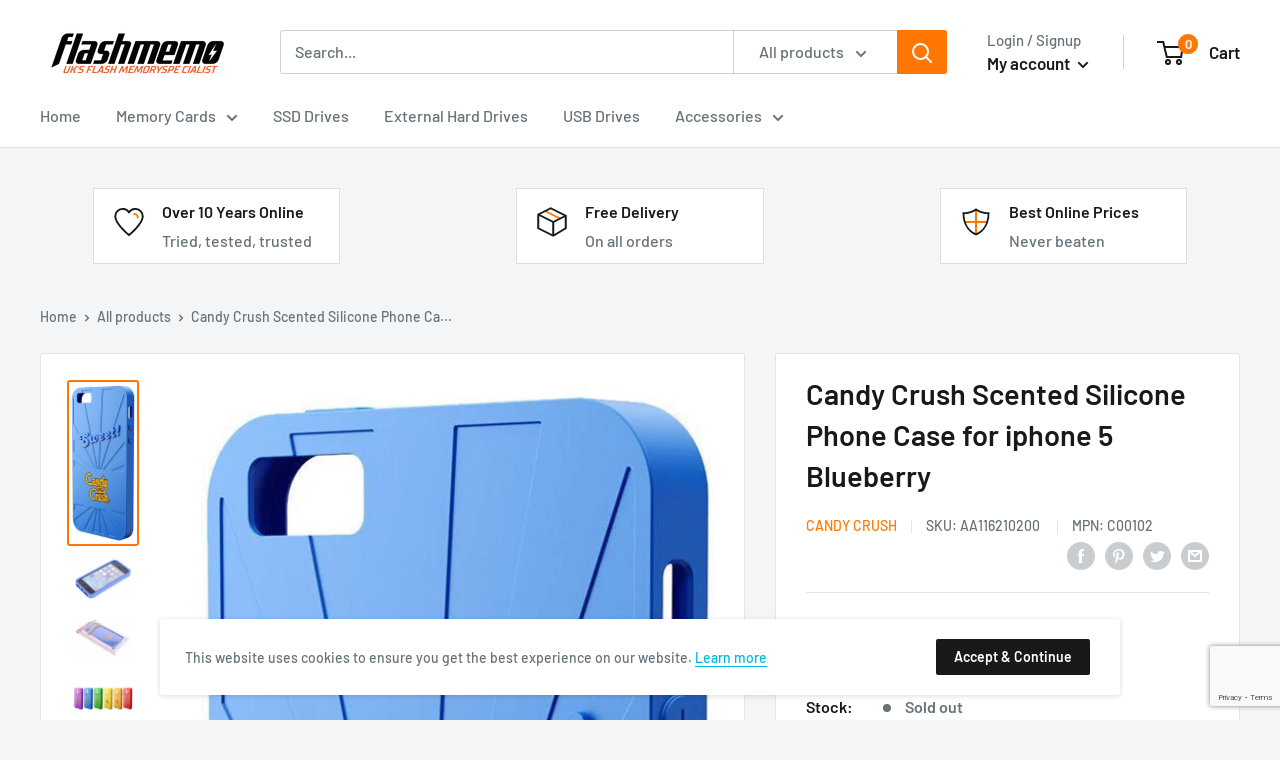

--- FILE ---
content_type: text/html; charset=utf-8
request_url: https://www.google.com/recaptcha/api2/anchor?ar=1&k=6LduCMYUAAAAAEhW0M_IGeOcFsFpwEyr5as4CUG1&co=aHR0cHM6Ly9mbGFzaG1lbW8uY28udWs6NDQz&hl=en&v=N67nZn4AqZkNcbeMu4prBgzg&size=invisible&anchor-ms=20000&execute-ms=30000&cb=u1eaqwgzcgqr
body_size: 48613
content:
<!DOCTYPE HTML><html dir="ltr" lang="en"><head><meta http-equiv="Content-Type" content="text/html; charset=UTF-8">
<meta http-equiv="X-UA-Compatible" content="IE=edge">
<title>reCAPTCHA</title>
<style type="text/css">
/* cyrillic-ext */
@font-face {
  font-family: 'Roboto';
  font-style: normal;
  font-weight: 400;
  font-stretch: 100%;
  src: url(//fonts.gstatic.com/s/roboto/v48/KFO7CnqEu92Fr1ME7kSn66aGLdTylUAMa3GUBHMdazTgWw.woff2) format('woff2');
  unicode-range: U+0460-052F, U+1C80-1C8A, U+20B4, U+2DE0-2DFF, U+A640-A69F, U+FE2E-FE2F;
}
/* cyrillic */
@font-face {
  font-family: 'Roboto';
  font-style: normal;
  font-weight: 400;
  font-stretch: 100%;
  src: url(//fonts.gstatic.com/s/roboto/v48/KFO7CnqEu92Fr1ME7kSn66aGLdTylUAMa3iUBHMdazTgWw.woff2) format('woff2');
  unicode-range: U+0301, U+0400-045F, U+0490-0491, U+04B0-04B1, U+2116;
}
/* greek-ext */
@font-face {
  font-family: 'Roboto';
  font-style: normal;
  font-weight: 400;
  font-stretch: 100%;
  src: url(//fonts.gstatic.com/s/roboto/v48/KFO7CnqEu92Fr1ME7kSn66aGLdTylUAMa3CUBHMdazTgWw.woff2) format('woff2');
  unicode-range: U+1F00-1FFF;
}
/* greek */
@font-face {
  font-family: 'Roboto';
  font-style: normal;
  font-weight: 400;
  font-stretch: 100%;
  src: url(//fonts.gstatic.com/s/roboto/v48/KFO7CnqEu92Fr1ME7kSn66aGLdTylUAMa3-UBHMdazTgWw.woff2) format('woff2');
  unicode-range: U+0370-0377, U+037A-037F, U+0384-038A, U+038C, U+038E-03A1, U+03A3-03FF;
}
/* math */
@font-face {
  font-family: 'Roboto';
  font-style: normal;
  font-weight: 400;
  font-stretch: 100%;
  src: url(//fonts.gstatic.com/s/roboto/v48/KFO7CnqEu92Fr1ME7kSn66aGLdTylUAMawCUBHMdazTgWw.woff2) format('woff2');
  unicode-range: U+0302-0303, U+0305, U+0307-0308, U+0310, U+0312, U+0315, U+031A, U+0326-0327, U+032C, U+032F-0330, U+0332-0333, U+0338, U+033A, U+0346, U+034D, U+0391-03A1, U+03A3-03A9, U+03B1-03C9, U+03D1, U+03D5-03D6, U+03F0-03F1, U+03F4-03F5, U+2016-2017, U+2034-2038, U+203C, U+2040, U+2043, U+2047, U+2050, U+2057, U+205F, U+2070-2071, U+2074-208E, U+2090-209C, U+20D0-20DC, U+20E1, U+20E5-20EF, U+2100-2112, U+2114-2115, U+2117-2121, U+2123-214F, U+2190, U+2192, U+2194-21AE, U+21B0-21E5, U+21F1-21F2, U+21F4-2211, U+2213-2214, U+2216-22FF, U+2308-230B, U+2310, U+2319, U+231C-2321, U+2336-237A, U+237C, U+2395, U+239B-23B7, U+23D0, U+23DC-23E1, U+2474-2475, U+25AF, U+25B3, U+25B7, U+25BD, U+25C1, U+25CA, U+25CC, U+25FB, U+266D-266F, U+27C0-27FF, U+2900-2AFF, U+2B0E-2B11, U+2B30-2B4C, U+2BFE, U+3030, U+FF5B, U+FF5D, U+1D400-1D7FF, U+1EE00-1EEFF;
}
/* symbols */
@font-face {
  font-family: 'Roboto';
  font-style: normal;
  font-weight: 400;
  font-stretch: 100%;
  src: url(//fonts.gstatic.com/s/roboto/v48/KFO7CnqEu92Fr1ME7kSn66aGLdTylUAMaxKUBHMdazTgWw.woff2) format('woff2');
  unicode-range: U+0001-000C, U+000E-001F, U+007F-009F, U+20DD-20E0, U+20E2-20E4, U+2150-218F, U+2190, U+2192, U+2194-2199, U+21AF, U+21E6-21F0, U+21F3, U+2218-2219, U+2299, U+22C4-22C6, U+2300-243F, U+2440-244A, U+2460-24FF, U+25A0-27BF, U+2800-28FF, U+2921-2922, U+2981, U+29BF, U+29EB, U+2B00-2BFF, U+4DC0-4DFF, U+FFF9-FFFB, U+10140-1018E, U+10190-1019C, U+101A0, U+101D0-101FD, U+102E0-102FB, U+10E60-10E7E, U+1D2C0-1D2D3, U+1D2E0-1D37F, U+1F000-1F0FF, U+1F100-1F1AD, U+1F1E6-1F1FF, U+1F30D-1F30F, U+1F315, U+1F31C, U+1F31E, U+1F320-1F32C, U+1F336, U+1F378, U+1F37D, U+1F382, U+1F393-1F39F, U+1F3A7-1F3A8, U+1F3AC-1F3AF, U+1F3C2, U+1F3C4-1F3C6, U+1F3CA-1F3CE, U+1F3D4-1F3E0, U+1F3ED, U+1F3F1-1F3F3, U+1F3F5-1F3F7, U+1F408, U+1F415, U+1F41F, U+1F426, U+1F43F, U+1F441-1F442, U+1F444, U+1F446-1F449, U+1F44C-1F44E, U+1F453, U+1F46A, U+1F47D, U+1F4A3, U+1F4B0, U+1F4B3, U+1F4B9, U+1F4BB, U+1F4BF, U+1F4C8-1F4CB, U+1F4D6, U+1F4DA, U+1F4DF, U+1F4E3-1F4E6, U+1F4EA-1F4ED, U+1F4F7, U+1F4F9-1F4FB, U+1F4FD-1F4FE, U+1F503, U+1F507-1F50B, U+1F50D, U+1F512-1F513, U+1F53E-1F54A, U+1F54F-1F5FA, U+1F610, U+1F650-1F67F, U+1F687, U+1F68D, U+1F691, U+1F694, U+1F698, U+1F6AD, U+1F6B2, U+1F6B9-1F6BA, U+1F6BC, U+1F6C6-1F6CF, U+1F6D3-1F6D7, U+1F6E0-1F6EA, U+1F6F0-1F6F3, U+1F6F7-1F6FC, U+1F700-1F7FF, U+1F800-1F80B, U+1F810-1F847, U+1F850-1F859, U+1F860-1F887, U+1F890-1F8AD, U+1F8B0-1F8BB, U+1F8C0-1F8C1, U+1F900-1F90B, U+1F93B, U+1F946, U+1F984, U+1F996, U+1F9E9, U+1FA00-1FA6F, U+1FA70-1FA7C, U+1FA80-1FA89, U+1FA8F-1FAC6, U+1FACE-1FADC, U+1FADF-1FAE9, U+1FAF0-1FAF8, U+1FB00-1FBFF;
}
/* vietnamese */
@font-face {
  font-family: 'Roboto';
  font-style: normal;
  font-weight: 400;
  font-stretch: 100%;
  src: url(//fonts.gstatic.com/s/roboto/v48/KFO7CnqEu92Fr1ME7kSn66aGLdTylUAMa3OUBHMdazTgWw.woff2) format('woff2');
  unicode-range: U+0102-0103, U+0110-0111, U+0128-0129, U+0168-0169, U+01A0-01A1, U+01AF-01B0, U+0300-0301, U+0303-0304, U+0308-0309, U+0323, U+0329, U+1EA0-1EF9, U+20AB;
}
/* latin-ext */
@font-face {
  font-family: 'Roboto';
  font-style: normal;
  font-weight: 400;
  font-stretch: 100%;
  src: url(//fonts.gstatic.com/s/roboto/v48/KFO7CnqEu92Fr1ME7kSn66aGLdTylUAMa3KUBHMdazTgWw.woff2) format('woff2');
  unicode-range: U+0100-02BA, U+02BD-02C5, U+02C7-02CC, U+02CE-02D7, U+02DD-02FF, U+0304, U+0308, U+0329, U+1D00-1DBF, U+1E00-1E9F, U+1EF2-1EFF, U+2020, U+20A0-20AB, U+20AD-20C0, U+2113, U+2C60-2C7F, U+A720-A7FF;
}
/* latin */
@font-face {
  font-family: 'Roboto';
  font-style: normal;
  font-weight: 400;
  font-stretch: 100%;
  src: url(//fonts.gstatic.com/s/roboto/v48/KFO7CnqEu92Fr1ME7kSn66aGLdTylUAMa3yUBHMdazQ.woff2) format('woff2');
  unicode-range: U+0000-00FF, U+0131, U+0152-0153, U+02BB-02BC, U+02C6, U+02DA, U+02DC, U+0304, U+0308, U+0329, U+2000-206F, U+20AC, U+2122, U+2191, U+2193, U+2212, U+2215, U+FEFF, U+FFFD;
}
/* cyrillic-ext */
@font-face {
  font-family: 'Roboto';
  font-style: normal;
  font-weight: 500;
  font-stretch: 100%;
  src: url(//fonts.gstatic.com/s/roboto/v48/KFO7CnqEu92Fr1ME7kSn66aGLdTylUAMa3GUBHMdazTgWw.woff2) format('woff2');
  unicode-range: U+0460-052F, U+1C80-1C8A, U+20B4, U+2DE0-2DFF, U+A640-A69F, U+FE2E-FE2F;
}
/* cyrillic */
@font-face {
  font-family: 'Roboto';
  font-style: normal;
  font-weight: 500;
  font-stretch: 100%;
  src: url(//fonts.gstatic.com/s/roboto/v48/KFO7CnqEu92Fr1ME7kSn66aGLdTylUAMa3iUBHMdazTgWw.woff2) format('woff2');
  unicode-range: U+0301, U+0400-045F, U+0490-0491, U+04B0-04B1, U+2116;
}
/* greek-ext */
@font-face {
  font-family: 'Roboto';
  font-style: normal;
  font-weight: 500;
  font-stretch: 100%;
  src: url(//fonts.gstatic.com/s/roboto/v48/KFO7CnqEu92Fr1ME7kSn66aGLdTylUAMa3CUBHMdazTgWw.woff2) format('woff2');
  unicode-range: U+1F00-1FFF;
}
/* greek */
@font-face {
  font-family: 'Roboto';
  font-style: normal;
  font-weight: 500;
  font-stretch: 100%;
  src: url(//fonts.gstatic.com/s/roboto/v48/KFO7CnqEu92Fr1ME7kSn66aGLdTylUAMa3-UBHMdazTgWw.woff2) format('woff2');
  unicode-range: U+0370-0377, U+037A-037F, U+0384-038A, U+038C, U+038E-03A1, U+03A3-03FF;
}
/* math */
@font-face {
  font-family: 'Roboto';
  font-style: normal;
  font-weight: 500;
  font-stretch: 100%;
  src: url(//fonts.gstatic.com/s/roboto/v48/KFO7CnqEu92Fr1ME7kSn66aGLdTylUAMawCUBHMdazTgWw.woff2) format('woff2');
  unicode-range: U+0302-0303, U+0305, U+0307-0308, U+0310, U+0312, U+0315, U+031A, U+0326-0327, U+032C, U+032F-0330, U+0332-0333, U+0338, U+033A, U+0346, U+034D, U+0391-03A1, U+03A3-03A9, U+03B1-03C9, U+03D1, U+03D5-03D6, U+03F0-03F1, U+03F4-03F5, U+2016-2017, U+2034-2038, U+203C, U+2040, U+2043, U+2047, U+2050, U+2057, U+205F, U+2070-2071, U+2074-208E, U+2090-209C, U+20D0-20DC, U+20E1, U+20E5-20EF, U+2100-2112, U+2114-2115, U+2117-2121, U+2123-214F, U+2190, U+2192, U+2194-21AE, U+21B0-21E5, U+21F1-21F2, U+21F4-2211, U+2213-2214, U+2216-22FF, U+2308-230B, U+2310, U+2319, U+231C-2321, U+2336-237A, U+237C, U+2395, U+239B-23B7, U+23D0, U+23DC-23E1, U+2474-2475, U+25AF, U+25B3, U+25B7, U+25BD, U+25C1, U+25CA, U+25CC, U+25FB, U+266D-266F, U+27C0-27FF, U+2900-2AFF, U+2B0E-2B11, U+2B30-2B4C, U+2BFE, U+3030, U+FF5B, U+FF5D, U+1D400-1D7FF, U+1EE00-1EEFF;
}
/* symbols */
@font-face {
  font-family: 'Roboto';
  font-style: normal;
  font-weight: 500;
  font-stretch: 100%;
  src: url(//fonts.gstatic.com/s/roboto/v48/KFO7CnqEu92Fr1ME7kSn66aGLdTylUAMaxKUBHMdazTgWw.woff2) format('woff2');
  unicode-range: U+0001-000C, U+000E-001F, U+007F-009F, U+20DD-20E0, U+20E2-20E4, U+2150-218F, U+2190, U+2192, U+2194-2199, U+21AF, U+21E6-21F0, U+21F3, U+2218-2219, U+2299, U+22C4-22C6, U+2300-243F, U+2440-244A, U+2460-24FF, U+25A0-27BF, U+2800-28FF, U+2921-2922, U+2981, U+29BF, U+29EB, U+2B00-2BFF, U+4DC0-4DFF, U+FFF9-FFFB, U+10140-1018E, U+10190-1019C, U+101A0, U+101D0-101FD, U+102E0-102FB, U+10E60-10E7E, U+1D2C0-1D2D3, U+1D2E0-1D37F, U+1F000-1F0FF, U+1F100-1F1AD, U+1F1E6-1F1FF, U+1F30D-1F30F, U+1F315, U+1F31C, U+1F31E, U+1F320-1F32C, U+1F336, U+1F378, U+1F37D, U+1F382, U+1F393-1F39F, U+1F3A7-1F3A8, U+1F3AC-1F3AF, U+1F3C2, U+1F3C4-1F3C6, U+1F3CA-1F3CE, U+1F3D4-1F3E0, U+1F3ED, U+1F3F1-1F3F3, U+1F3F5-1F3F7, U+1F408, U+1F415, U+1F41F, U+1F426, U+1F43F, U+1F441-1F442, U+1F444, U+1F446-1F449, U+1F44C-1F44E, U+1F453, U+1F46A, U+1F47D, U+1F4A3, U+1F4B0, U+1F4B3, U+1F4B9, U+1F4BB, U+1F4BF, U+1F4C8-1F4CB, U+1F4D6, U+1F4DA, U+1F4DF, U+1F4E3-1F4E6, U+1F4EA-1F4ED, U+1F4F7, U+1F4F9-1F4FB, U+1F4FD-1F4FE, U+1F503, U+1F507-1F50B, U+1F50D, U+1F512-1F513, U+1F53E-1F54A, U+1F54F-1F5FA, U+1F610, U+1F650-1F67F, U+1F687, U+1F68D, U+1F691, U+1F694, U+1F698, U+1F6AD, U+1F6B2, U+1F6B9-1F6BA, U+1F6BC, U+1F6C6-1F6CF, U+1F6D3-1F6D7, U+1F6E0-1F6EA, U+1F6F0-1F6F3, U+1F6F7-1F6FC, U+1F700-1F7FF, U+1F800-1F80B, U+1F810-1F847, U+1F850-1F859, U+1F860-1F887, U+1F890-1F8AD, U+1F8B0-1F8BB, U+1F8C0-1F8C1, U+1F900-1F90B, U+1F93B, U+1F946, U+1F984, U+1F996, U+1F9E9, U+1FA00-1FA6F, U+1FA70-1FA7C, U+1FA80-1FA89, U+1FA8F-1FAC6, U+1FACE-1FADC, U+1FADF-1FAE9, U+1FAF0-1FAF8, U+1FB00-1FBFF;
}
/* vietnamese */
@font-face {
  font-family: 'Roboto';
  font-style: normal;
  font-weight: 500;
  font-stretch: 100%;
  src: url(//fonts.gstatic.com/s/roboto/v48/KFO7CnqEu92Fr1ME7kSn66aGLdTylUAMa3OUBHMdazTgWw.woff2) format('woff2');
  unicode-range: U+0102-0103, U+0110-0111, U+0128-0129, U+0168-0169, U+01A0-01A1, U+01AF-01B0, U+0300-0301, U+0303-0304, U+0308-0309, U+0323, U+0329, U+1EA0-1EF9, U+20AB;
}
/* latin-ext */
@font-face {
  font-family: 'Roboto';
  font-style: normal;
  font-weight: 500;
  font-stretch: 100%;
  src: url(//fonts.gstatic.com/s/roboto/v48/KFO7CnqEu92Fr1ME7kSn66aGLdTylUAMa3KUBHMdazTgWw.woff2) format('woff2');
  unicode-range: U+0100-02BA, U+02BD-02C5, U+02C7-02CC, U+02CE-02D7, U+02DD-02FF, U+0304, U+0308, U+0329, U+1D00-1DBF, U+1E00-1E9F, U+1EF2-1EFF, U+2020, U+20A0-20AB, U+20AD-20C0, U+2113, U+2C60-2C7F, U+A720-A7FF;
}
/* latin */
@font-face {
  font-family: 'Roboto';
  font-style: normal;
  font-weight: 500;
  font-stretch: 100%;
  src: url(//fonts.gstatic.com/s/roboto/v48/KFO7CnqEu92Fr1ME7kSn66aGLdTylUAMa3yUBHMdazQ.woff2) format('woff2');
  unicode-range: U+0000-00FF, U+0131, U+0152-0153, U+02BB-02BC, U+02C6, U+02DA, U+02DC, U+0304, U+0308, U+0329, U+2000-206F, U+20AC, U+2122, U+2191, U+2193, U+2212, U+2215, U+FEFF, U+FFFD;
}
/* cyrillic-ext */
@font-face {
  font-family: 'Roboto';
  font-style: normal;
  font-weight: 900;
  font-stretch: 100%;
  src: url(//fonts.gstatic.com/s/roboto/v48/KFO7CnqEu92Fr1ME7kSn66aGLdTylUAMa3GUBHMdazTgWw.woff2) format('woff2');
  unicode-range: U+0460-052F, U+1C80-1C8A, U+20B4, U+2DE0-2DFF, U+A640-A69F, U+FE2E-FE2F;
}
/* cyrillic */
@font-face {
  font-family: 'Roboto';
  font-style: normal;
  font-weight: 900;
  font-stretch: 100%;
  src: url(//fonts.gstatic.com/s/roboto/v48/KFO7CnqEu92Fr1ME7kSn66aGLdTylUAMa3iUBHMdazTgWw.woff2) format('woff2');
  unicode-range: U+0301, U+0400-045F, U+0490-0491, U+04B0-04B1, U+2116;
}
/* greek-ext */
@font-face {
  font-family: 'Roboto';
  font-style: normal;
  font-weight: 900;
  font-stretch: 100%;
  src: url(//fonts.gstatic.com/s/roboto/v48/KFO7CnqEu92Fr1ME7kSn66aGLdTylUAMa3CUBHMdazTgWw.woff2) format('woff2');
  unicode-range: U+1F00-1FFF;
}
/* greek */
@font-face {
  font-family: 'Roboto';
  font-style: normal;
  font-weight: 900;
  font-stretch: 100%;
  src: url(//fonts.gstatic.com/s/roboto/v48/KFO7CnqEu92Fr1ME7kSn66aGLdTylUAMa3-UBHMdazTgWw.woff2) format('woff2');
  unicode-range: U+0370-0377, U+037A-037F, U+0384-038A, U+038C, U+038E-03A1, U+03A3-03FF;
}
/* math */
@font-face {
  font-family: 'Roboto';
  font-style: normal;
  font-weight: 900;
  font-stretch: 100%;
  src: url(//fonts.gstatic.com/s/roboto/v48/KFO7CnqEu92Fr1ME7kSn66aGLdTylUAMawCUBHMdazTgWw.woff2) format('woff2');
  unicode-range: U+0302-0303, U+0305, U+0307-0308, U+0310, U+0312, U+0315, U+031A, U+0326-0327, U+032C, U+032F-0330, U+0332-0333, U+0338, U+033A, U+0346, U+034D, U+0391-03A1, U+03A3-03A9, U+03B1-03C9, U+03D1, U+03D5-03D6, U+03F0-03F1, U+03F4-03F5, U+2016-2017, U+2034-2038, U+203C, U+2040, U+2043, U+2047, U+2050, U+2057, U+205F, U+2070-2071, U+2074-208E, U+2090-209C, U+20D0-20DC, U+20E1, U+20E5-20EF, U+2100-2112, U+2114-2115, U+2117-2121, U+2123-214F, U+2190, U+2192, U+2194-21AE, U+21B0-21E5, U+21F1-21F2, U+21F4-2211, U+2213-2214, U+2216-22FF, U+2308-230B, U+2310, U+2319, U+231C-2321, U+2336-237A, U+237C, U+2395, U+239B-23B7, U+23D0, U+23DC-23E1, U+2474-2475, U+25AF, U+25B3, U+25B7, U+25BD, U+25C1, U+25CA, U+25CC, U+25FB, U+266D-266F, U+27C0-27FF, U+2900-2AFF, U+2B0E-2B11, U+2B30-2B4C, U+2BFE, U+3030, U+FF5B, U+FF5D, U+1D400-1D7FF, U+1EE00-1EEFF;
}
/* symbols */
@font-face {
  font-family: 'Roboto';
  font-style: normal;
  font-weight: 900;
  font-stretch: 100%;
  src: url(//fonts.gstatic.com/s/roboto/v48/KFO7CnqEu92Fr1ME7kSn66aGLdTylUAMaxKUBHMdazTgWw.woff2) format('woff2');
  unicode-range: U+0001-000C, U+000E-001F, U+007F-009F, U+20DD-20E0, U+20E2-20E4, U+2150-218F, U+2190, U+2192, U+2194-2199, U+21AF, U+21E6-21F0, U+21F3, U+2218-2219, U+2299, U+22C4-22C6, U+2300-243F, U+2440-244A, U+2460-24FF, U+25A0-27BF, U+2800-28FF, U+2921-2922, U+2981, U+29BF, U+29EB, U+2B00-2BFF, U+4DC0-4DFF, U+FFF9-FFFB, U+10140-1018E, U+10190-1019C, U+101A0, U+101D0-101FD, U+102E0-102FB, U+10E60-10E7E, U+1D2C0-1D2D3, U+1D2E0-1D37F, U+1F000-1F0FF, U+1F100-1F1AD, U+1F1E6-1F1FF, U+1F30D-1F30F, U+1F315, U+1F31C, U+1F31E, U+1F320-1F32C, U+1F336, U+1F378, U+1F37D, U+1F382, U+1F393-1F39F, U+1F3A7-1F3A8, U+1F3AC-1F3AF, U+1F3C2, U+1F3C4-1F3C6, U+1F3CA-1F3CE, U+1F3D4-1F3E0, U+1F3ED, U+1F3F1-1F3F3, U+1F3F5-1F3F7, U+1F408, U+1F415, U+1F41F, U+1F426, U+1F43F, U+1F441-1F442, U+1F444, U+1F446-1F449, U+1F44C-1F44E, U+1F453, U+1F46A, U+1F47D, U+1F4A3, U+1F4B0, U+1F4B3, U+1F4B9, U+1F4BB, U+1F4BF, U+1F4C8-1F4CB, U+1F4D6, U+1F4DA, U+1F4DF, U+1F4E3-1F4E6, U+1F4EA-1F4ED, U+1F4F7, U+1F4F9-1F4FB, U+1F4FD-1F4FE, U+1F503, U+1F507-1F50B, U+1F50D, U+1F512-1F513, U+1F53E-1F54A, U+1F54F-1F5FA, U+1F610, U+1F650-1F67F, U+1F687, U+1F68D, U+1F691, U+1F694, U+1F698, U+1F6AD, U+1F6B2, U+1F6B9-1F6BA, U+1F6BC, U+1F6C6-1F6CF, U+1F6D3-1F6D7, U+1F6E0-1F6EA, U+1F6F0-1F6F3, U+1F6F7-1F6FC, U+1F700-1F7FF, U+1F800-1F80B, U+1F810-1F847, U+1F850-1F859, U+1F860-1F887, U+1F890-1F8AD, U+1F8B0-1F8BB, U+1F8C0-1F8C1, U+1F900-1F90B, U+1F93B, U+1F946, U+1F984, U+1F996, U+1F9E9, U+1FA00-1FA6F, U+1FA70-1FA7C, U+1FA80-1FA89, U+1FA8F-1FAC6, U+1FACE-1FADC, U+1FADF-1FAE9, U+1FAF0-1FAF8, U+1FB00-1FBFF;
}
/* vietnamese */
@font-face {
  font-family: 'Roboto';
  font-style: normal;
  font-weight: 900;
  font-stretch: 100%;
  src: url(//fonts.gstatic.com/s/roboto/v48/KFO7CnqEu92Fr1ME7kSn66aGLdTylUAMa3OUBHMdazTgWw.woff2) format('woff2');
  unicode-range: U+0102-0103, U+0110-0111, U+0128-0129, U+0168-0169, U+01A0-01A1, U+01AF-01B0, U+0300-0301, U+0303-0304, U+0308-0309, U+0323, U+0329, U+1EA0-1EF9, U+20AB;
}
/* latin-ext */
@font-face {
  font-family: 'Roboto';
  font-style: normal;
  font-weight: 900;
  font-stretch: 100%;
  src: url(//fonts.gstatic.com/s/roboto/v48/KFO7CnqEu92Fr1ME7kSn66aGLdTylUAMa3KUBHMdazTgWw.woff2) format('woff2');
  unicode-range: U+0100-02BA, U+02BD-02C5, U+02C7-02CC, U+02CE-02D7, U+02DD-02FF, U+0304, U+0308, U+0329, U+1D00-1DBF, U+1E00-1E9F, U+1EF2-1EFF, U+2020, U+20A0-20AB, U+20AD-20C0, U+2113, U+2C60-2C7F, U+A720-A7FF;
}
/* latin */
@font-face {
  font-family: 'Roboto';
  font-style: normal;
  font-weight: 900;
  font-stretch: 100%;
  src: url(//fonts.gstatic.com/s/roboto/v48/KFO7CnqEu92Fr1ME7kSn66aGLdTylUAMa3yUBHMdazQ.woff2) format('woff2');
  unicode-range: U+0000-00FF, U+0131, U+0152-0153, U+02BB-02BC, U+02C6, U+02DA, U+02DC, U+0304, U+0308, U+0329, U+2000-206F, U+20AC, U+2122, U+2191, U+2193, U+2212, U+2215, U+FEFF, U+FFFD;
}

</style>
<link rel="stylesheet" type="text/css" href="https://www.gstatic.com/recaptcha/releases/N67nZn4AqZkNcbeMu4prBgzg/styles__ltr.css">
<script nonce="UY5TyXU1ZdIv6pB0H3ikUw" type="text/javascript">window['__recaptcha_api'] = 'https://www.google.com/recaptcha/api2/';</script>
<script type="text/javascript" src="https://www.gstatic.com/recaptcha/releases/N67nZn4AqZkNcbeMu4prBgzg/recaptcha__en.js" nonce="UY5TyXU1ZdIv6pB0H3ikUw">
      
    </script></head>
<body><div id="rc-anchor-alert" class="rc-anchor-alert"></div>
<input type="hidden" id="recaptcha-token" value="[base64]">
<script type="text/javascript" nonce="UY5TyXU1ZdIv6pB0H3ikUw">
      recaptcha.anchor.Main.init("[\x22ainput\x22,[\x22bgdata\x22,\x22\x22,\[base64]/[base64]/[base64]/[base64]/[base64]/[base64]/KGcoTywyNTMsTy5PKSxVRyhPLEMpKTpnKE8sMjUzLEMpLE8pKSxsKSksTykpfSxieT1mdW5jdGlvbihDLE8sdSxsKXtmb3IobD0odT1SKEMpLDApO08+MDtPLS0pbD1sPDw4fFooQyk7ZyhDLHUsbCl9LFVHPWZ1bmN0aW9uKEMsTyl7Qy5pLmxlbmd0aD4xMDQ/[base64]/[base64]/[base64]/[base64]/[base64]/[base64]/[base64]\\u003d\x22,\[base64]\\u003d\\u003d\x22,\x22SMK2w5TDs1tIw6J1b8OPw4EMAMKgNiBIw54GasOUAAgJw7Atw7hjwpJfczJ6EgbDqcOgXBzChSksw7nDhcKtw5XDq07DuHfCmcK3w7kkw53DjE9QHMOvw5IKw4bCmyrDgATDhsOJw4DCmRvCrcOnwoPDrWPDs8O5wr/CtMKgwqPDu3oGQMOaw7guw6XCtMO+SnXCosO0bGDDviTDjQAiwo7DvADDvEPDi8KOHknCmMKHw5FQaMKMGTMLIQTDlkEowqx9GgfDjX/DjMO2w60kwpxew7FfJMODwrpUMsK5wr4cdCYXw5zDusO5KsOvQSc3woNWWcKbwoloIRhtw6PDmMOyw7ghUWnCt8OLB8ORwqHCocKRw7TDqj/CtsK2JTTDql3CukTDnTNLOMKxwpXCrwrCoXc7URLDvj8Nw5fDr8O1MUY3w4F9wo84wrDDocOJw7kkwqwywqPDtsKPPcO8b8KBIcK8wrbCmcK3wrUFYcOuU0Rzw5nCpcKLe0VwPUB7aXtLw6TChHAuAAs4XnzDkQ/DghPCu3sBwrLDrQwkw5bCgS7Cp8Oew7QjTREzI8KcOUnDnsKIwpY9VQzCunghw6jDlMKtVsOZJSTDviUMw7c8wpg+IsOFH8OKw6vCqcOhwoVyPwpEfn3DnATDrwbDgcO6w5UZXsK/wojDiF0rM1nDhF7DiMKVw7/Dpjw/w6vChsOUNcOeMEsdw7rCkG0mwppyQMOKwr7CsH3CnMKQwoNPFcO2w5HClgvDvTLDiMK7KTRpwrkDK2diRsKAwr0bHT7CkMOAwq4mw4DDocKsKh88wqZ/wovDnsKSbgJSZsKXMEROwrgfwojDiU0rPcKKw74YEEVBCHp4Ikshw4EhbcOiG8OqTQvCiMOIeH7DhULCrcK7X8OOJ1gLeMOsw41WfsOFfQPDncOVDcKtw4NewrEjGnfDgMOmUsKycV7Cp8Kvw6kow5MEw7bCmMO/w71GX104f8KDw7cXPcOfwoEZwrx/[base64]/Do30BSXsww6AVwqkcL3k/YMOWVMKNJx/DnsKRw4vClwJjNsKzYGpFwrzDrMKJHsKZY8KKwp14wofCjxxawrohWkjDilksw700EznCu8OUUTBDeEPDq8OOZBjCrgPDvCZ4VCRBwqLDplDDu0B4woHDuycRwr0MwqcGQMK/w4dsO3rDpMK1w5VINzYbCsObw4bDmEAjExXDmgrCmMOawoF9wqTDujrDmMO/b8O/wp/[base64]/CnmfCucOKcDErI8K9BcKywrJbM8Omw4fCvi3DmiHCtijDl3gDw4ZzVmsvw5HChMKqNwTDg8O3wrXDo0xOw4o/w6vCnlLDvsOVVMOCwqrDgcKBwoTDj03Dk8OnwrJ3OgvCjcKGwpzDjG4Pw5FILwLDuiBgSMOhw43Dgntlw6poCWnDoMK/[base64]/CsBjCvyZtwp4UwrEvE1vClcO+w6XDl8ONXsOwDwfCqsO6XzwMw74IaCXDsSrCu28/[base64]/CuVvDi3jCgsO1Yh7CsMKtHy4lw5nCm8OxwqkwdMOXw7oQw6BfwpAUJ3t0V8K3w6tcworCtQDCucK2KVPDuWjDlcOAwq4QaRVPdTfClcOLKcKBYsKIbcOKw7kdwpvDrsKzKsOYwr0bMMOXBy3Dkxdgw7/ClsOPw59Qw4PCrcKHw6Qaa8KaOsKYD8KqKMOlPQ3CgxtXw70bwrzDmj0iwqzCjcKgw73DvQklesOAw7UgT38Rw59Ow5l2CMOaS8KAwo3DmD8beMKdBX7CgDo/[base64]/wqp4DjgNSsKBwoQ5Jgg8djwfwovCg8O9K8K2HMKYO2/CgXnDp8KdGMOVDB5kw7XDnsKtXMOmw4NuK8KdEDPCvcOuwofDlnzDvyYGwrzCkcOXwqwvR1U1EcKcCQbCogTClEQ9wojDg8O0worDmAbDvw1+JwFCG8Kkwp0YNsO/w41ew4VTGcOFwr/DpcOyw7IbwpLCgCJtUwrCp8OEwp1HWcKDw6vCgMKGw7HCmRVvwoNmRCAmQnoKw59+wpFRw7hzFMKAD8Ouw47DmWZ+esOsw53Dk8KkCEdcwp7CoWrDlRbCrgfCvsOMYxRdE8OoZsOVw4F5w4TCj1DCsMOGwq7Dj8O0w5NKIHJYb8KUQRnCosK4HCYqwqYrwq/[base64]/CocOlw5fDrsKtTcK0wpswwrfChsKFwpRXdsO6wqLCv8OKHcKSaEDDtcOAJlzDvFhGbMKUwr/[base64]/woQXwr9ww4/DjMOjw7zCii9vw657woJ2w6fCphDDtUpCFl1gSsKPwo0BHMOmw5TDnD7DjcKbw78UR8OcSy7CosK4GmFvbCJxwr0lwpRrVW7Dm8OudHXDvMKuPngVw45PF8OTwrzDlgfChlfCjijDrMKcwqTDucOkSsOCQWPDtitDw6ZQdsOfw64tw7AvF8OePzDDmMK9QMK/w5HDisKgcUE5WMKzwq7CnXZywojDlGPCh8OEYcOXKlPCmSjDsw7Ds8O7LFrCsi4qwo9nX3lUJMO4w5xqHsKEw6zCvmjCjX3DmMKDw4XDkDBdw5XCvAJcEcO1w6LDtD/[base64]/CkRPDtMKFIMO0wqnCohrCrRdTfsOvMQ9XG8Omw65Kw7Ywwo7Cq8OkFgN+w7TCpAbDpcKbXh5lw6fCmmDClcORwpbDsEPDgzojFAvDpnIySMKfwrHClDXDi8OsGCrCmidPKWhhVcOkbj/CpsO3wrJEwp4qw4xMHMKowp3DgcOyw6DDmmXCn1kdM8K5NsOjIGDCh8O7QyBtTMOLRn93MjDDlMO1wpnDsk/DvMKgw4Aowoc0wpAuw5U7Y3DCpsOzPcOeM8OwB8KibsK3wqQGw64FcjMvZGATw7bDqW/Dgnpdwo3Co8KsbCFYAgjDosKeMA5jOcKjBRPCksKrCioNwoBpwpPCg8OiZ07DgRjDkMKAwozCqMKmJlPCo1/DrG3CssO/AVDDthkfcCzCiW8Uwo3DhMKxACLDpSMEw47Cj8KDw43CvMK7YCBuUyEtL8ObwpN8I8O0MWhRw6Mmw4jCqQTDmsKQw5kMXiZpwqt6w6xrw47DlEbDtcOpw7Ylwo4uw7jDtVVfP2zDow3CkVFRYyA1V8KWwoBoc8OUwrzCtsKWFsO/[base64]/CS/[base64]/[base64]/[base64]/w4cpQcKpPVXDg0zDjkRUw7xdchXDksKFw69pwrXDiR7DnDx+aiFkasOPVwgnw65DH8OGw48mwrNqSh8Tw5JVwpjDnMOGKMKHw4/ChCnDrmslX1HDgcKFBhpvw53CkQPCrMKIw4cqaQnCm8O0Nj7DrMOjJl98e8OzecKlwrJpRErCt8OKw77Do3fDsMO0ZMKlMMKifMOmew47LMKrw7rCrF1ywo5LH3zCt0nDgm/Cp8OcNyYkwpvDhcOMwrjCisOmwpsYwqxpw4ABw6VnwqcbwoXDscOWw4RMwqNMXEHCvsKuwoE4wqx6w7tcOcO9FsKxw6DCk8OPw7EYAVfDrMKsw77CqWTCisKiw4TCkcKNwrsxTMOAZ8KBQcOWWsKlw7wbQsOSJD1/[base64]/Z8KJw4nDhDx9wot8dMKJEFXCosOkw59SQ3hqw5ozwp9BSMOawpoMJlHDkmcLwqBuw7cyD1Fqw4XDi8OBBEHCjwTDucK8U8OmSMKuPlI/e8Kmw4LCpMKww49mXsK8w6hOFD8rfT/[base64]/ChsOAV0nDhMKaw6vDpisIwq8xw6nCmsK+EsKSU8OSORd3w7dXVMOhTEwYwrXDrznDtVtvwr9hLmPDscKZO0lvKTXDpsOjwpkLMsKow5HCosOzw6zDrxgIRHzDj8KAw7jDswMRwo3Di8K0woM1wrTCr8Kkw7zCvcOvaR4Mwq/Cg37DtlYcwpjChsKaw5UrMsOEwpRKDMOYw7MjM8KHwqfCsMKsa8OaRcKvw4nCsEvDnMKfw7gHd8OSDMKdV8Ouw5HCm8OzOcOtPAjDgTcuw7oCw6XDrsOQZsO/FsODZcOnTnBbBlbCsUXCnsOfA21iwrYowoTDk3dmaCnCmigrfsOZKMOTw6/DiMO3w4/CghTCh1XDrnF7wprCmHbCiMKvwqbDnEHCqMKIwrtowqRTw5kZwrc8CS7DrwLDs2hgw6/CjSEBWMOewpZjwptFCsKtw5rCvsOwfMKLwo7DsD/[base64]/wpVaHsKxw6RQaB3Dr0DDiH3DkGcHwop9wr0HbMKsw7o7wpECHF92wrPCmyzDjERtw6VnfWrDgcKRcw4UwrAvXcObTMOiw5/DjsKdZVthwpocw7wDCsOHw684LsKlw5lzXMKVwo9lSsOIwroJLsKAKMObDMKAL8OzZMK0HxbCusKpw5FMwr/Dvx3Cu2PCmsO8wpAXYE8oLFvCuMKQwo7DkCLCk8KTe8KSMXIBAMKqwqFQAsOXwqgAE8Kuwpscd8ODG8Kpw4MPAsOKH8KuwrDDmnh+w6dbWk3DqhDDicK9wpfDpFApOnLDh8OYwogEw4vCtMKOwqvDlj3Co0goCl1/XMOMw7hrf8OSw63Ci8KKRsO7FsKAwooMwoXCi3bCqMKsUFcCHUzDnMO1E8Oiwq7CpsORbDLCk0bDplRvwrHCk8OMw4BTw6LCnFjDrHDDvDNCDVg3CcKMcsOPS8OBw5c1woMmLgLDk0MWw6UsElfDnMK+woF4f8O0wpABYh4Xwqpbw4c/SMOtfDTDiW4odMKTBAxIXMKgwrMUw5XDqcO0bgPDrSnDtAvCssOHOBrCisOswrvDsXzCgMOlwqfDsRcKw7vCh8O/[base64]/DuyQlK8OnwonDu8Kmw44BWC/Dt8OxT0xubcKIwofCrMKPw6bDj8OAw4/[base64]/[base64]/CijCgFrCqzoDCMKIw7xNJlE9ZELCqcOow79NCMKwZcOSXTZyw49uwp/CkRvCsMK6w7LDicKqw4DDiy5Dwr7CnGUPwqnDrsKBecKMw63CncKdX03DrcKwQ8KHd8Ofw7gmesKxN0XCssKfBy/Dv8OQworDv8OZD8KKw73DpXzCpsOieMKiwrEtLC/DscOPNcO/woZmwoprw4kwE8KTcz5twrJWwrIFDMKSw7jDlE4mYcO1SgRswrXDjcOKwr4xw7sZw4gTwqrCusKLEsO4PMOEw7Ntw6PChyXCuMOlNDt1VsO4SMK4TFYJTG/CgcOXWsKbw6gwHcK4woRww4Rjwqx2R8KMwqrCpcKpwoUOPcOXOMORch7DucKjw5XDhMK7wr/Cp1FMCMKmwp7CqXItw4rCu8OBF8O4w4PCmcONFUFJw5XClhwBwrvCrsKjdGseVsO9VCXDqsOfwojDogZULcKSNnvDuMKmbAYhHsO/[base64]/Dk8OQHsK5T3bDocKwHS11XMOWVnnCq8K2bsOUw6pEP30hw77Do8KBwq7DpCMaw57DqcKZF8KjIsKgcDfDvylHBD7DpkXCrgHCng8/wrR2GcOswoJRNcO2MMKuPsKkw6dRJgLCpMKSw6RZZ8OUwqwYw47CjBJPwoTDhj8YIlhJF1/ClMOmw6Zjw7rDp8OTw71Pw7bDolFyw7QAVMO8P8OzasKawqbCksKCEwHCil03wq0wwr4lwocdw4d9DMOPw4rCqCkRHsOxKWPDscKCCGbDrWNMfkjCtAPDvF/CtMKwwppjwrdePFTDkTMxw7nCm8Kcw6pVQMKSSBfDpB/DocO/w6Ukc8KSw7s0V8KzwrHChsKBwr7DpcKjwpkPw4ICCcKMwpspwoHDkyFeRsKKw7bCiT8lwq/Cm8OFRSxMwr4nwo3Cr8Kcw4hMJcO8wqUswp3Dr8OXAcKFGcOsw6NJAQTCgMOow7pOGD/DnUDClCEVw6TCrHEywpTCuMObO8KYLCYfwp3DkcKMIEzDuMKRIWvDln3DrTzDm30pXsOIOsK6WcKfw6dCw64Nwp7Di8KTw6vCnWXCksOJwpY8w5DDrnPDsn5qGT4MGwbCn8Kvw4YsOcOxw4JxwoQJwo8NX8Okw5/[base64]/DpHY7w5PCksK3KMKWwopvIsOvWMK6wr80wrrDhsOCwq3Dth/DhSDDqirDmFHCusOGWRXDssOFw5kxZlLDhhPCrkDDlDvDozICwrrClMKUCHsWwqAOw5XDt8ONwrUlL8KSS8ODw6Igwod0dsKdw7jCjMOWw5hNdMObGBbCnR/DhsOFa1rCvWpmMMOUwoQEw6nCisKQGCrCqDh7OcKIN8OmFy4Uw4UHQsO5AsOMdMO3wqBSwqZ2GcOuw4sHF1Z0wo5Xd8KrwoVAw4lXw6XCjWhnHMOywq8rw6A0wrjCjcOZwo3DhcO0TMK/ciMnw4tFWsO7wq7CgwXCjcOrwrzCmsK7Si/Cmh7DoMKKecOZdUUYdEQPwojCm8Ofw5dZwpxBw6hhw7hXCGh3IW8lwpPCq3BDO8OwwpnCg8K8Pw/Dn8KoWmI2wop/AMOvwoDDp8O8w6p4O0Msw5NoVcKdUC3ChsKfw5Ajw5zDusK0IMKXM8O8T8OwH8Kpw6HDtcOVwp7DqgHCi8Ola8OtwpMOAUnDvSzCk8OSw43CusKLw77Cun7Cv8OewrI0asKXe8KNF1ZJw68Yw7gAeFAfI8O5ezvDkh3CosKuSCbDix/DjH9AMcOWwq3CicO7w4ZQw4Yrw5hYZ8OCaMKIV8KMwocQQMK+wrlMOQPCvMOgN8KJwqHDhsOZF8KMLBDCt19Vw51pWSXCnCc8PcKEw7vDomDDohx8LMOSBmbCnHfCn8OrbsONw7bDmVQzO8OoIcK/wpQOwpvCpk/DqQNlwrfDtcKbcsOcHcOrw7Ndw4BVKMOHGC0mw6w4ETzCmMK1w6cJAMOzwpXDrlNBLMOzwrzDvsOLw4nDgnk0bcK8L8KuwpA6Dm4Uw6wcwrrDksKZwrMCXizCgx7CkMKVw4xtwrJXwqfCtzlgBMOsQEttw4XDvHzDiMOZw5ZhwoHCjMOXJEd/ZMOJwoPDu8OrDMOaw6c5w40ow5xFCsOiw6rDhMO/w6nCgMOywoEFCsOzE0vCngxIwpI4w6hoXMKDNghQGyzCnMKKVRx/[base64]/w6HCmMObVw7CqWQ7wpwDKsKJL8Kbw4zDnwDDqsKSwoHDuMKnwrx9LcOVwq7Ck0pqw63DjMKETyXCtktoEn7CgkfDlsODw6xIdTnDjWXDj8OJwpwXwqLDkGHCiQxcwo3DoALCmMOOEXANNEzDjBLDt8O5wpXCrcKeKVzCpW/[base64]/ClMKHwr5lCsO6KBskw4/CjcOtZ8Omw5rComPCr3MoWzZ/cEnDscKwwojCsGIvYcOjQsOhw6/DosKODcOdw54YDcORwp8AwoV4wpfCo8KoCsKkwpzDoMKxCMOew6fDjcOww5XDmmfDtG1Kw5BMJ8KvwqXChcKpQMOkw4bCocOSFAMGw43DmcO/MMKZVcKkwrIDScOEBsK2w7tcf8K2fSlDwrrCjcOcBhsjFcKxwqDDvA1ceSLCh8OZM8KdWm0iSHPDg8KLGjxmRnsqFsKTTUTChsOIA8KHKMO/wp3CrsO4WQTDvFBAw7nDocO9wpbCscKHGAfDkgPDosOMwrBCMi/[base64]/OTUPw4TDpGdXwo8IwrXCsRVGwprCkMOywoHCgA5BISpkKTvCsMONDA8GwoZnSsO/w4ZJc8OsLMKYw47DpSDDpcOqw7bCqx9Xw57DpgnClsK0ZcKwwoXCrxt+w6U5JcOGw61oJlLDo2kfdMKMwr/Cq8ONw5zChClYwp9gCgXDphHCtETDhMOicwF3w5DCiMOiwqXDhMKqwpDDnsOVI0/Cu8Kzw5HCqUhQwr7DlmTClcOnJsKCwobCqsO3YG7DnGvCn8KQNsKAwqzDv2xXw5bCncOCwr5sBcKRQknCtMOqMlZPw5HDiR5aQMKXwoRIesOpw6EJwpM/w7AwwogRasKNw63CosKRwpTDksO4JmXDiTvDmxTCpUhtwoTClXI/QsKKw4J9YMKlAgE4AyJvPMO8wo7DjMKrw7TCqsKmW8OYF0EeMsKGVXc4wr3Du8O/w7XCu8OCw7Qxw5BCcsOcwrPCjVnDiH9Qw5Jaw5pUwrrCt11eFHRswpx5wrLCrcK8SWY9UcOow6ZgAlNawq4hw5wPDk8dwoXCpGLDiEkMUsKLTBDCvsOdFQ16Hk/[base64]/CmDjCjUA9wovCoHt3w4tyaU7ClX3DnMOkM8OrBTMzW8Kva8O7d3DCtUzCmcKrUCzDn8O9wqbCmwMBcMOaS8OcwrM2dcO0wqzCslduwp3CgcO+NGDCrjDCmsOQw5PCjw/[base64]/CosOrw4DDtyPDsMKSRMK+CBzDkMKywrB9cE/DnwbDsMK7cClxw6gXw41Lw5FCw4zCnMOyOsOLw4HDpcOVczMrwq0Kw64GKcO2HXQhwrZwwqTCt8OkYh8cCcO2wqzCs8OPw7PDnSAnO8KZAMK/RlwMRl3Dm1A2w7vCtsKswqHCs8OBw7zDh8Ovw6YXwqrDi0kfwqMxSh4NasO8w7jDljvDmzXCtwk8w4vDiMOiUnbCqCU4flvCphLCiUYvw5pMwoTDr8OTw5vDvFLDgMKzw5/[base64]/CnsOuNcOXeMKxw53DvcKvwpQzw6/Cn8OTdT/DqT/CgjnCnE1pw4DDo04RE08JGsO/eMKTw4DCrcObP8KZwoglKsO1wp3DmcKGw5HCgsK5wpfCsmDCkSjCuA1DIVTDgxPCuQvChMOZfsK1W248LzXCsMOWN3/DisOkw73ClsOZUyQ5wpfDihbDi8KIw75mw7wWF8KNJsKQcsKzMwfCjEfDuMOWHU5tw4NmwqJ5wovDpQgcZBdsG8Kxw4IeOAHCksODBsKaJMOMw5ZNwrbCrzTCrlnDlnjDsMK9fsKAOVs4RBhYJsKELMOYQsOfPWFCw63CgkjCusO0ZsKSw4rCosKywrA/[base64]/CuzvDh8KTw7bCscO9BjdAVW4pEk3DvWnCjQzDkwlDwrPChnjCsCfClsKCw5EywpYHdU8TPsOcw5HDvwwCwqfCoSxowpjClmEkwoIiw7Fzw7EAwobCgsOnAcOmwo90Znd9w6PDrH7CrMK5FylZwpvCtkkKRsKqeSwYB0leKMKOwq/DpMKxfMKIwr7DviXDg0bChgIow53Ckz3DhQXDicOceEQHwq/DoTzDuQHCs8OobWMsXsKXw75OMTvDvcKuw7DCq8ONc8ONwrwsY0cUTy/CqgDCmMOgN8K/Tn7CrkZVasK/wr5Cw4RfwojCmMOHwpnChsKcKcO+RiTCpMOMwovCvgRvwo9vYMKRw5RpWMOlAVjDnm7CnAlaFMKZSELDgsKaw6/CvSvDkw/CicKNfU1pwpXDjyLCpFLCiAB2CsKsYcOsAFDDqsOcwozDu8KlfBXCpmozHcOuFcORwoxjw7zChMKDNcK8w7bCmCrCkxnDhTQgeMKYeRUxw63CuwptZcOYwqDDllnDlXxPwrVowr1gEk/[base64]/Ck8K1C8O5wp90woE/[base64]/DhxV3wqbDvjtoPF0Uw5gHwpXDqMOWw4kpw7hNYMOeUlAYPyp+alHCm8KBw79VwqYnw7PDlMOLaMKBf8K8K0nCgG3DhsOLYCs/[base64]/w5/CssOPw7jChsOQwqQJU8KbHCfCmErDlMO1wq1MP8KBCWLCpC/DhMO7w6DDtsKEU2jDksK5SCXCuG4hYsOiwpXDvcKRw6QGGkl1aBDCs8Kaw6RlWsOTEQ7CtcKhXR/Ct8Onw6J2FMKYHsKvXsK2I8KQwppawo/[base64]/[base64]/CsHx8w6VjwrDCoWgPEDNYw6vCoH/Dk0kZQgIoDAdVw77DmzdHLzEJK8K+w6F/w7rCscOPHsO7wrN6Z8K7FMKRL3t8w4XCuFLCrsKOwoDCnFvDi33Djj4/SDF0ZSR2ecKywqcswrd2K2k1w7vDviZjw43Cr1pFwrYRLHjCg3khw6TCgcO5w6pKMiTDiFvDkMOYS8K2wq/DmUU0PsK6wqTDncKlMmwcwpPCtMOgF8OLwoHDnB3Dj1MxTcKnwqPDocOofsKdwqxGw5sVKS/[base64]/[base64]/[base64]/[base64]/CqMOQwpIlw4pdwrDCpA0aw4jCiE3DgCbCh2bCpzkHw7HDiMORN8KgwrEyYhUbw4bCkcOmdw7ChTVow5AEw7lib8KUZmZzRcKaDzzClCBXwpg1wqHDnsKsfcK7MMOQwrVXw5bDs8KiS8KPD8KMd8O/aWYkwpzCicK6Bz3DpF/DgsKPY14gVmkqWBHDmsKiM8OGw5pcE8K5w5gYNH/[base64]/dsOrPR7DlQcKE8K6w4zCtMKzEG/Dq2fCosOowoHChcKKRsKtw4bChl/CvMKjwr9Dwp81TSvDgzACwrp1woxLFkFpwqPCl8KAP8O/eVvDsk4rwobDjcOBw73Do0ROw6rDlsKeV8KhfAh4ZRrDoiU6Y8Ktw7zDkk8oFk1/WV3CtEvDrkE/wrVHEm3CsifCuDJaNMOAw7XCtEfDocOtTllBw6NAXW9bw6fDlcOrw7sJwocLw5NZwrzDvz8IbV7CoGANScKrM8KTwr7Dqj3CsjjCgw4hXMKKwr9wTBvCt8OFwrrCqQPCiMOcw6PCjkZvIn/DmwDDvsKiwr5qw6PChF1JwrjDimUmw4zDhWU8HcKZRsKpDsOGwpxJw5nCr8OQPlrDhQ7Djx7DjkfDv2zDvGDDvy/CkcKpAMKgE8K2OMKOdHbClENHwpzDmEQNNk89NRjDq03DuB/Co8KzGkRgwpR0wqtiw5rDo8OVYmU9w5rCnsKVwqXDocKUwqrCjMOZeF3Cvz4cLsKwwo3DimEzwrUbSVfCqj1Rw47DjMKAPi3DuMKoTcOSwofDhzkcbsKbwrfChmd3N8O7wpcPw6BCwrLDmxrCrWAwKcOwwrgrw4AVwrJvUcOtTy7DpcK9w4ANbsO6ZMOIA1/[base64]/CisKWw6bDicO/w50EPA1Qw6PCgMKXfsORw7pDwr/[base64]/[base64]/[base64]/wptdN8OhwoHCisOpH8OGREzDgnosUmFuaSnDmBzChcOiS2wxwoHChHR3wrTDjMKyw5XCucKuIBHDunfDnVXDuzFMGMOKdht+wp/[base64]/DmcOOQcOtwprCoyTDlGBKYhvDvEsqaWFTwp/ChMODe8KRw545w53CqlLCu8OZJGTCu8KWwo/Cg2UMw55ZwrHCkmzDlcOTwoIowqIKJgPDkxHCucKyw4cew7bCvMKpwqHCr8KFJAoawrLDgQBNAmjCrcKZDsO8IMKNwqJMYsO+GcOOw7wGa3hHMjlwwrjCvXfClHoiMcKic0HDrMOVAVLCgsOlasOQw68kMV3ChU9SUznDg15pwot3wp/[base64]/Ds8OrXSoAwqTDoTINF8OqOGLCosKnw4kVwpVPwpfDpDJJwr/Dt8Oxw6nDjEVQwp/[base64]/DuMKNYXUCQMKCwoExwqvDhwTCsX3Do8K+wrgUPjMUfFwbwqN0w78ew4lnw7JIM0sAHTHCmAkfw5x6w41Lw5TCisOXw4bDlAbChsKwOxLDhwrDm8K/w5V+wppPWnjClsKoETR6TEprDDDDg19pw6jDicKHOsOZUcOrag4Uw68rwqfDtsOUwo54HsKVwpReYsOyw78Cw5UsLDEkw7bCtcKxwoDCkMKfVsOJw7srwo/DqsKhwr9BwpI7wqnCslgibRbDlcKjXsK5w45EScOVXMK2YTXDt8OLMlUDw5vCksK2OMKGEGvCnRrCoMKWV8KTH8OJf8K3w41Vw6vCkEBYw4YVbsO8w4LDj8O6XSIcw6TClMO8XsK7W3sTwpxHZcOGwphSAcO3PcOZw7o/w4rCrHM9DMK2HcO7ahzDk8OvWsOQwrzCkQ8WNkBFA14JABQ0w7vDlT5dd8O3w4rDm8Okw6bDgMO0VcOPwq/DtMOuw7XDkxdQXMKkYgLDu8KMwosew7zDqcOMH8KHZhPDoA7CgWxuw6PCh8OCw49KMjF6BsObKnjCs8O4w7bDgkM0W8KTEH/Dr1lmwrzCqsK0akPDllYfwpHCmQnClHdkGRTDlTYDN1wFDcOOwrbDhRXDksONQSBWw7lhwrTCpxAzHcKAOV7CoCgbw5rCiVYBcsOLw57CmXxWcTfCrMKhVjcpXQTCvXx9wqdQw5Q7fUJew5YmLMOKYMKhJAgHDVpdw6HDvcKveV7DmiVVSQfDvn9ySsO/O8KVwpMwR2Nmw4gYw7zCgiPDtcKqwq96aF7Dg8KacWHCn14gw71zTzZkVHlEwr7CmMKGw7/CosOEwrnDunHCpAFBJcKhw4dbUMKQLxzCrGZyw5/[base64]/DjcKkw7LCpsKZwoBrDsOMwpPCmcKZOw7DtF/DmsOvPcOTdsOlw6nDicKqelBGSnvCkFcGPMOCc8OYR0c+Tkk9wrA2wovCt8K9RRI1FMKHwojDusOFEMOWwrLDrsKvAGXDpkNgw4gCDX5Gw4J8w57DvsK8X8OnDHoZRcKTwoEpSFlPXWXDjsOHw4ctw4DDlzXDoAocLUB/woJjwpfDncOkwosdwq/[base64]/[base64]/CmcKcJMOww6vDgXPDp1DCi8O0C8O5JXI/[base64]/[base64]/K8O3OsKjd8OrwrnCpsONw7XDuMKZIgQTPjJYwpLCtcKuW1TCiRRuU8O6IsOgw7/CrMKWL8OSWsKuwrjDnsOdwpvDtMOQJSJIw6VIwrE/D8OYGsOSU8Omw55aGsKcAW/CgGjDmMKuwpMzVlPCoBrDu8KTa8OHVcOiH8OWw6tBLsO9bzwYHTDCrkbDtsKDwq1QSVzChBpsUGBGZQxbHcOAwqbCl8OVesOzD2AFFUvChcOTbcOXLMOZwr8bf8OTwrVvOcKLwoc6ETQXEFRdd34YbcO6YxPClBrDsD0Qw7kBwpjCtcO3Umocw5pYQ8KJwr/CkcK2w67Ck8OTw5nDq8OoHsOfwowawrjClHPDq8KBRcOWfsO5fgHDm0dhw6IWeMOowrXDoW1/wo8CBsKQMx/CqMOvwpsQwrbCik4Xw7/DoF15wp/Dlh8Wwosfw6RiKEHCp8OOBcOtw6MAwqzDrMKiw5TDgknDnMKpdMKjw4bDisKUdsKlwrfCi0vDqcOLNn/DjWQcWMOcwofChcKLNglnw4pBwrEKOlchesOjwrDDjsKkwqzCi3vCjsKGw5RvHhzDvcKseMKow5nCtwINwqXDlMO7wpUnWcOwwohkL8KyERjDusK6CTXCnFbCiDLDgSrDicOBw4kCwp/[base64]/Fj05wo9iwqwQwrjDihxpYQANwpxLBMOqAjs5w7zCmT8PNA/CnsOWNMONwo9Jw5rCl8OLTsKAw6vDv8KlPxTDmcKLPcOxwqbDny9UwrUCwonDt8KOZlEPwovDiBM1w7bDu2PCkmQbaHfCgMKqw6DDrAFQw5jDnsKQKl4Zw7/Dqywgwr3Cvk81w6DCmMKUc8Knw6Fkw6wEYcOYLxHDusKCQMOxZCLDpnJJCWR0Ol7ChU9uAlbDvcODDGIsw5lAwrI6AFUqKsOlwq/Du3XCtMOXWzPCkcKAOW0uwr1ywpxNeMK6R8OkwrAVwpnDrcK+w54Nw70XwoEbHn/[base64]/[base64]/DozHDjMK7wohgwplvC1FuwoXDh8KKw6TDrDJzw5nDg8K7wpNYU2VXw63DuhPDrnpww53DvyrDtBlTw6DDkgXCq0EDw5bCoT/CgsOfLcOyQMKBwqjDqhHCucORJMONZFtnwo/DnGHCrsK/wrLDq8KjYsOCwoHDuiRpGcKCw6XDocKPScKJw6XCrcOHQMK4wol9w6BTczA/[base64]/CusOAL8OMCDPCpiLDp8KrRsKmw47DpSsxCxM/wp7DnsODSHPDh8Kewq5zfMOBw5QOwo7ClCjCisODVRpBGyYkB8K5cXoQw7XCqyLDpFTCpW7DrsKcw4HDnWh6eDg5wqrDrWFqwrRUw6EVPMOTGDbCjMK8BMO3wptKMsKjw43CnMO1aifCkcOawpV/w4fDvsOwZAlzVMOkwqfDo8KhwpY/JxNFNyopwofCmMKhwoDDnsKWVsOaBcOywp3Dm8ORB3FdwpREw6Rif19Iw7fCiAPChlFiccOjw6ZmYlcgwqDCmsOCPTrDmXgqJRNHCsKcSMKTwq/DhMOlw7oHV8OMwqTDlcOlwrouImkuRsKWw6pvRsKkOB/[base64]/JMO8wrNewqfCvsKPw54yICoxN8KTPSYLBH4Kw47DtxHDqQlbV0M+w4DCnmVRw7HClypbwrvCgnrCqsKzGMOjHG4zw7/[base64]/[base64]/IsOOwqRASQXChQfDjmoyw5UNRhjDh8KwKV7DosOmelLDq8O3wpZASQFKSyZ4CAvCnsK3w4LCgl/DqsOOFsOPwr9mwrwoSMKPwod6wpfDhsKZHMKzw418wrdKesKkPsOzw5A1LMKHBsOVwrx9wogESQVxXkMGdsKVwo7Dl3DCsH88Fn7DusKCw4nDqcOtwq3DhsOWLzoFw5A/GsOFUmTDgsKDw69Ow57Cn8ONX8OXwoHChlMzwp3DtMOOw4lnAhJLwobDi8OjfhpBaW7DjsOuwrfDlQpRP8K1wpfDhcOMwqzDr8KmFh7DqUTDlcOBHsOQw4FkNWF+bQfDjxhnwr3Dvy19WsOBwrnCq8OpeAgxwq08woHDlSjDiFQJw5U5SMOCMx1Sw57Dn2/CkgRJI2jCmxl8XcKwOcOGwp3DmBIdwqZoYsO7w4fDpcKGKMKpw53DicKhw4Blw74SScKqw73DmcKMBBx4ZcOlXsOjPcO9w6d1WHUCwqYWw406XjUZDiTDn21cIsKVQGABZGMhw59TP8Knw5/[base64]/Drz94eW/DkcKVw7B6SsKXUBJWw7Uzwq8CwrFuw4rCkXbCoMKfJB01X8OQZsKoI8KaYlMJwqPDnHM+w58hZBHCkMO4wplnVVBqw6QnwpzChMK3IMKWGXU1YVjCjsKbVsOId8OCaVIzFVLDiMKwTsOhw6nDgyzDmk4Bd2zCr2ISe3Q7w4/[base64]/Dnmt9E2JQIsK8w4NcaMKJYGc5aAMbcMK+d8OEwqEGw405woxWJ8OKCcKIfcOOfkXCugNcw5Raw7vDrMKeVT5OasOxwr4ldn7DuGjDuXvDsRNQcx/Csic6VsK8LsKlGVTCgMOkwpDCn0nDpMKyw7p/RDNQwoVVwqTCoWlvw5PDlEEuTjvDosKOdjtAw7tcwro4w5HCjg18wrbDscKAJAA5NgpEw5U5wpbDmwYSFMO9dCd0w6XDpsOpAMOdHEPDmMONGsKMw4TDisOACm58fE9Jw7rCmzJOwq/CoMOaw7nCn8O+FX/[base64]/Cr8OIQ8OrQMOaw4PCg8KwwpY8w5VAw6wsS8ORL8K9w6fCs8KIw6AbAsO+w7pGwqTDm8OMYMOlw6Zuw7EeF0NSJCsCwojCqsKwdsKew5sPwqLDtMKBGMKRw6XCkiHDhibDtQt+wqF5OcO1wofCrMKXw5nDlA/DqCoDHsKrcTlrw4vCqcKfQcOYwoJZwq1pw4vDtXTDrcKbI8O1TkRswotdw6MnbnQQwpAgw6DCgDclw5ZUXsOIwp3CicOYwrpuI8OKeRRpwq8EWcO4w6zDiQTCqHwjLB5mwrQ5wpbDuMKkw5fCtMKlw7vDn8K+acOrwr7Dp1cdPMONRMK/wqMswpLDosOLIX/DjcOvOiHCrsO9EsOEDyVDw4nCjwLDjHXDssK/w6nDusKKamBRCsOtwqRGYk52wqfDjjUNQcKnw4HCosKOHkXDpxhkSQHCsi/DusOjwqTCqALCrMKjw4fCryvCqBbDrE0PcMOsGEkIBWXDonhafVJGwq7CtcOcKW9MWyPCt8OgwqMYG2g0BB/CuMO1wpLDtMKlw7TCjgvDoMOtw7jCk3BawoPDncKgwrnCrsKJFFfCn8KZwqZNw589wrzDuMOCw4NTw4tcL0NkSMO3XgHDrj/CisOtX8OgKcKVw6nDm8KmC8OKw5VkJ8OPFWTCjBgww4AGa8O8DcKyaHc/w4AkJMO/GXbCk8KTLSLDgcO9CMO/SGTCjV52EiTCnxTDu31IKMOmZGZkwoHDpzrCq8OpwoQMw78nwq3DisOLwpdYNTXCu8OnwpfCkGvCjsKPIMKKwqnDthnDjx3DucKxw43DryYRGcKEEH3CpRDDs8O2w5zCgBQ+VGvCpHLDvsOFIsK2w67DlnjCunjCtitqw4zCk8KPVVTCqRYWWi/Dp8OJVsK1CFXDvxnDvMKbUcKAKcOUw5/DqEp1wpHDisKUTCFlwoPCoQfCo3AMw7VrwqTCpHdeA1vDuhfCnBkvIV3DiRPDoknCryXDuCkVFSRoKwDDsS4GH0gTw5FxOsOmdFkdQWnDv20zwqJZf8OYbMK+dWhod8KUw4o\\u003d\x22],null,[\x22conf\x22,null,\x226LduCMYUAAAAAEhW0M_IGeOcFsFpwEyr5as4CUG1\x22,0,null,null,null,1,[21,125,63,73,95,87,41,43,42,83,102,105,109,121],[7059694,963],0,null,null,null,null,0,null,0,null,700,1,null,0,\[base64]/76lBhn6iwkZoQoZnOKMAhmv8xEZ\x22,0,0,null,null,1,null,0,0,null,null,null,0],\x22https://flashmemo.co.uk:443\x22,null,[3,1,1],null,null,null,1,3600,[\x22https://www.google.com/intl/en/policies/privacy/\x22,\x22https://www.google.com/intl/en/policies/terms/\x22],\x22AvvrCsi8WER1O+93xNwSw7os3crgzA0nUc0IThV8CbM\\u003d\x22,1,0,null,1,1769992604421,0,0,[251,132,102,158],null,[249],\x22RC-IrsQgW4nsErYeg\x22,null,null,null,null,null,\x220dAFcWeA5yCCplqfig6ND517M8ETnNm395iJXylUpSEcOWETRzrJSgxF-ra9hBXsjOYb3mwJv-akBm-EA6eMta-8QhuxfSNRBoZg\x22,1770075404588]");
    </script></body></html>

--- FILE ---
content_type: text/javascript
request_url: https://flashmemo.co.uk/cdn/shop/t/4/assets/custom.js?v=90373254691674712701569617732
body_size: -600
content:
//# sourceMappingURL=/cdn/shop/t/4/assets/custom.js.map?v=90373254691674712701569617732
